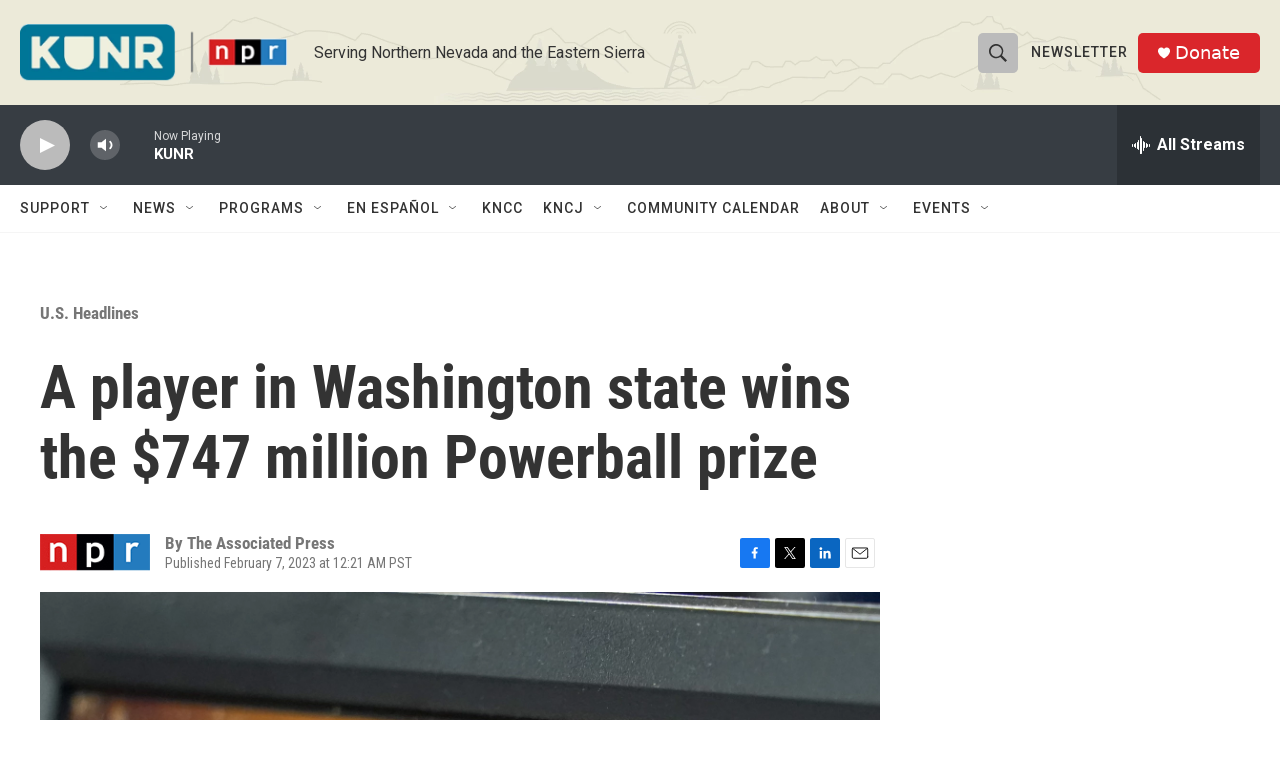

--- FILE ---
content_type: text/html; charset=utf-8
request_url: https://www.google.com/recaptcha/api2/aframe
body_size: 268
content:
<!DOCTYPE HTML><html><head><meta http-equiv="content-type" content="text/html; charset=UTF-8"></head><body><script nonce="YNID4yMuTi-PR0JNv7PUNw">/** Anti-fraud and anti-abuse applications only. See google.com/recaptcha */ try{var clients={'sodar':'https://pagead2.googlesyndication.com/pagead/sodar?'};window.addEventListener("message",function(a){try{if(a.source===window.parent){var b=JSON.parse(a.data);var c=clients[b['id']];if(c){var d=document.createElement('img');d.src=c+b['params']+'&rc='+(localStorage.getItem("rc::a")?sessionStorage.getItem("rc::b"):"");window.document.body.appendChild(d);sessionStorage.setItem("rc::e",parseInt(sessionStorage.getItem("rc::e")||0)+1);localStorage.setItem("rc::h",'1770096773607');}}}catch(b){}});window.parent.postMessage("_grecaptcha_ready", "*");}catch(b){}</script></body></html>